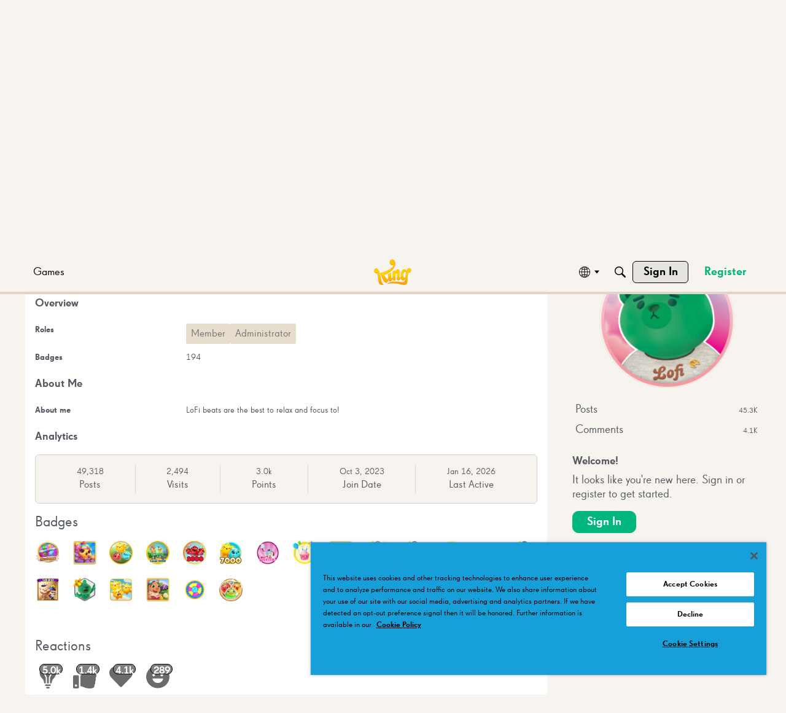

--- FILE ---
content_type: application/x-javascript
request_url: https://community.king.com/en/dist/v2/forum/entries/addons/sitehubshared/common.BoxBLj7z.min.js
body_size: 9
content:
import{$ as n,cC as c,t as s,cD as C,cE as f,cF as h}from"../../forum.Cs7s2FT9.min.js";import{r as a,j as v}from"../../../vendor/vendor/react-core.DB6kRN5F.min.js";function d(i){const e=a.useMemo(()=>[{value:c,name:n("ui.siteName",s("This Site"))},{value:C,name:s("SearchScope.Everywhere",s("Everywhere"))}],[]),u=n("search.defaultScope",c),t=e.find(r=>r.value===u)??e[0],[p,o]=a.useState(t),l=a.useCallback(r=>{const S=e.find(E=>E.value===r)??t;o(S)},[e,o,t]);return v.jsx(f.Provider,{value:{optionsItems:e,value:p,onChange:o,setValue:l},children:i.children})}n("search.supportsScope",!1)&&h(d);


--- FILE ---
content_type: application/x-javascript
request_url: https://community.king.com/en/dist/v2/forum/entries/addons/subcommunities/forum.BFI1eBWr.min.js
body_size: -269
content:
import{c$ as e,aS as t}from"../../forum.Cs7s2FT9.min.js";const i=e;t("SubcommunitiesWidget",i,{overwrite:!0});
